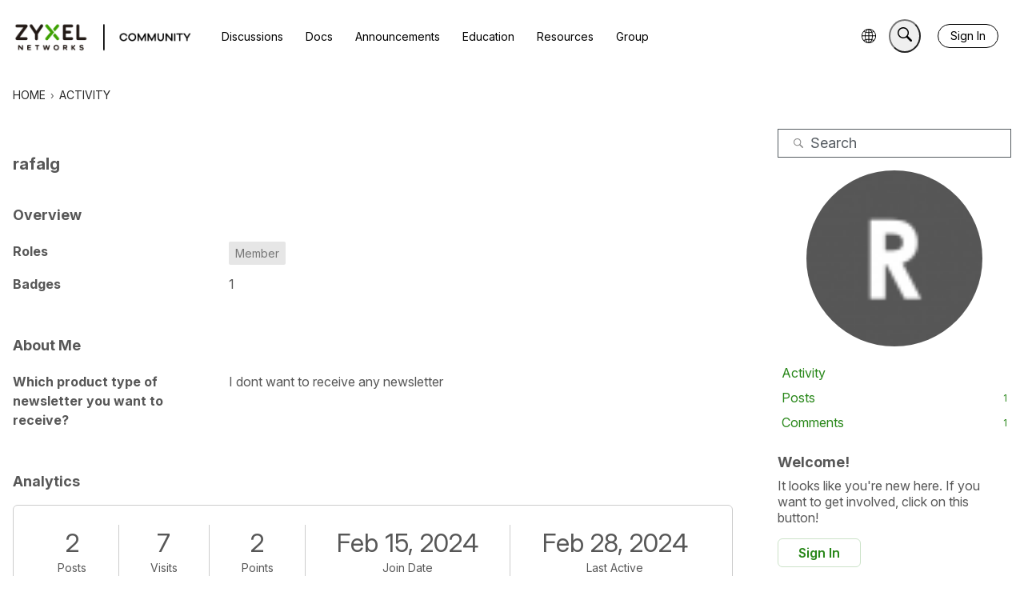

--- FILE ---
content_type: application/x-javascript
request_url: https://community.zyxel.com/dist/v2/forum/chunks/addons/badges/Badge.variables.DcZebIXD.min.js
body_size: -187
content:
import"../../../vendor/vendor/react-core.DB6kRN5F.min.js";import{f as a,bJ as e,bK as i}from"../../../entries/forum.zSjrQdLm.min.js";const r=a(()=>e("badges",new i({"sizing.width":"profile.badges.size.width"})));export{r as b};


--- FILE ---
content_type: application/x-javascript
request_url: https://community.zyxel.com/dist/v2/forum/entries/addons/subcommunities/forum.CvpKocee.min.js
body_size: -271
content:
import{c$ as e,aS as t}from"../../forum.zSjrQdLm.min.js";const i=e;t("SubcommunitiesWidget",i,{overwrite:!0});


--- FILE ---
content_type: application/x-javascript
request_url: https://community.zyxel.com/dist/v2/forum/chunks/addons/dashboard/MembersSearchDomain.ZFMH0WiZ.min.js
body_size: -141
content:
const __vite__mapDeps=(i,m=__vite__mapDeps,d=(m.f||(m.f=["../theme-foundation/forum.ygDCXjQl.css"])))=>i.map(i=>d[i]);
import{S as e,_ as o}from"../../../entries/forum.zSjrQdLm.min.js";const _=new e("members",()=>o(()=>import("./MembersSearchDomain.loadable.F-Htkmkr.min.js"),__vite__mapDeps([0]),import.meta.url));export{_ as M};
